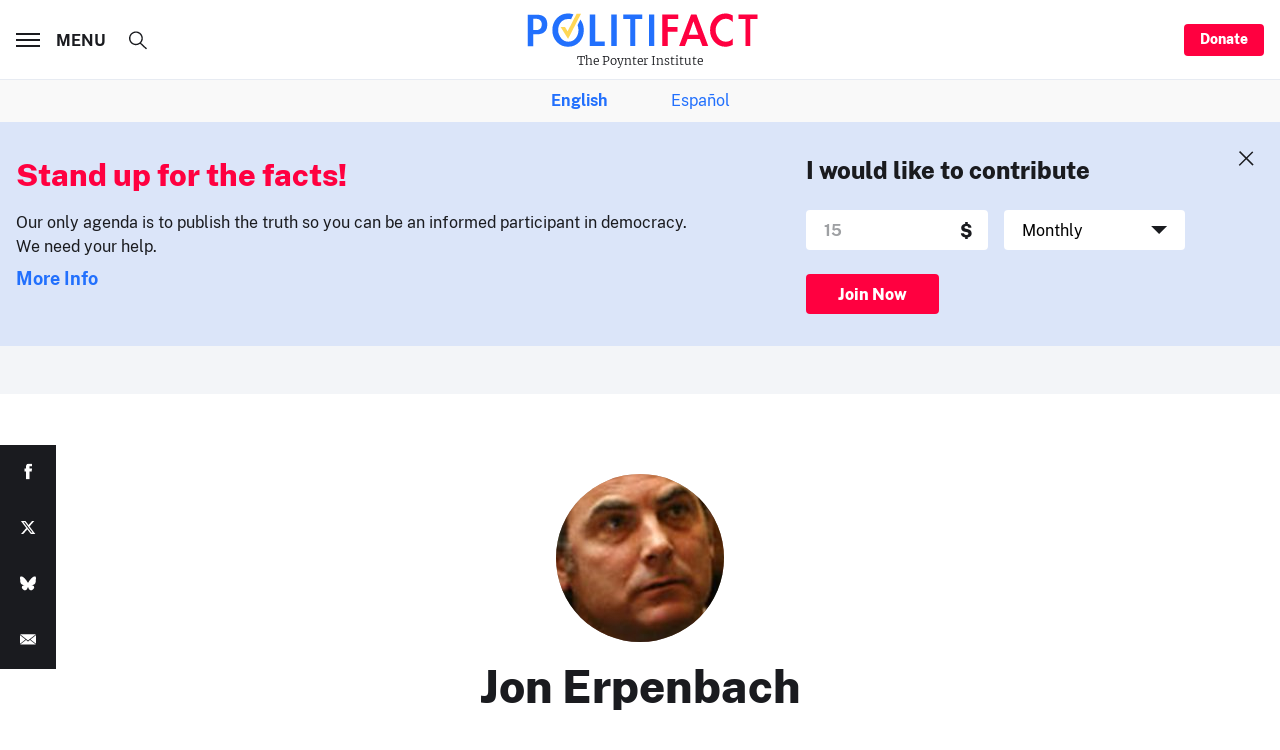

--- FILE ---
content_type: text/html; charset=utf-8
request_url: https://www.google.com/recaptcha/api2/aframe
body_size: 269
content:
<!DOCTYPE HTML><html><head><meta http-equiv="content-type" content="text/html; charset=UTF-8"></head><body><script nonce="9jqRqaxDGD4fUINe_Ei2Kw">/** Anti-fraud and anti-abuse applications only. See google.com/recaptcha */ try{var clients={'sodar':'https://pagead2.googlesyndication.com/pagead/sodar?'};window.addEventListener("message",function(a){try{if(a.source===window.parent){var b=JSON.parse(a.data);var c=clients[b['id']];if(c){var d=document.createElement('img');d.src=c+b['params']+'&rc='+(localStorage.getItem("rc::a")?sessionStorage.getItem("rc::b"):"");window.document.body.appendChild(d);sessionStorage.setItem("rc::e",parseInt(sessionStorage.getItem("rc::e")||0)+1);localStorage.setItem("rc::h",'1769603531084');}}}catch(b){}});window.parent.postMessage("_grecaptcha_ready", "*");}catch(b){}</script></body></html>